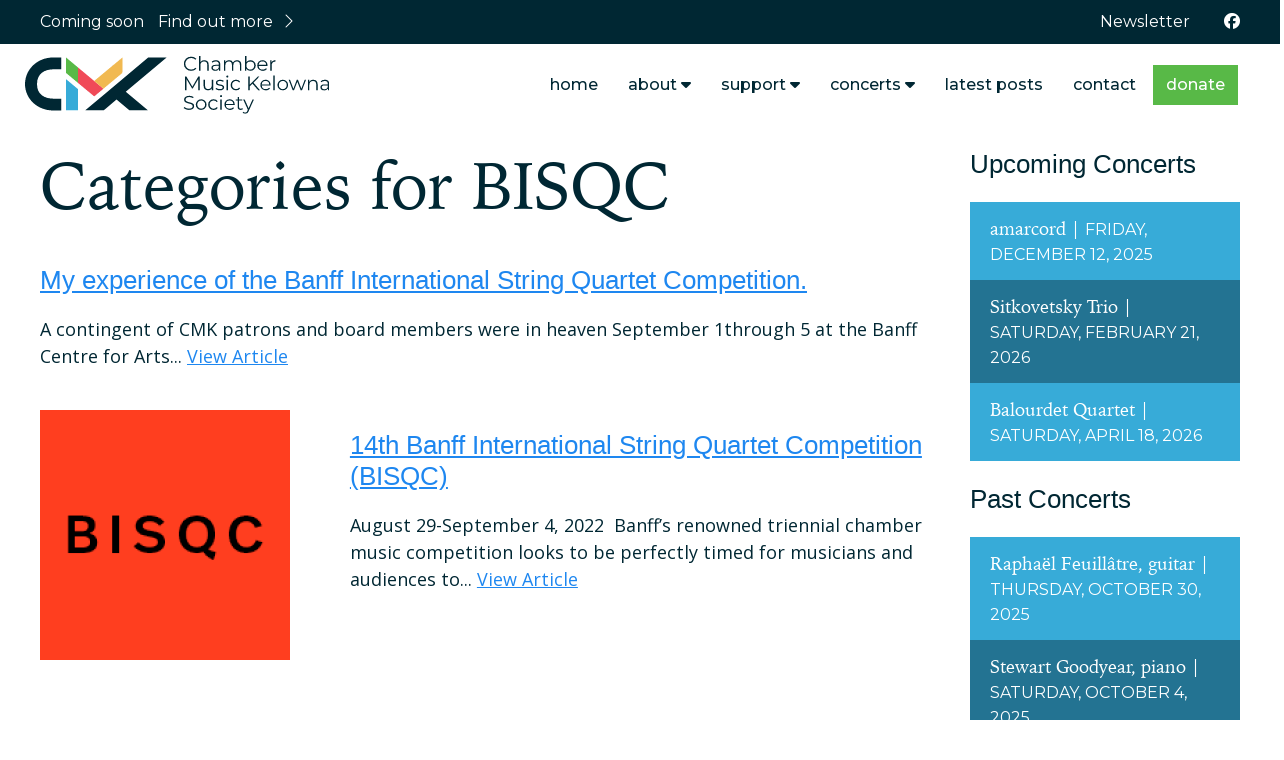

--- FILE ---
content_type: text/html; charset=UTF-8
request_url: https://chambermusickelowna.ca/category/music-festivals/bisqc/
body_size: 9823
content:
<!doctype html>
<html lang="en-US" class="no-js">
	<head>
		<meta charset="UTF-8">
		

		<link href="//www.google-analytics.com" rel="dns-prefetch">
        <link href="https://chambermusickelowna.ca/wp-content/themes/Chamber_Music_Template/images/favicon.ico" rel="shortcut icon">

		<meta http-equiv="X-UA-Compatible" content="IE=edge,chrome=1">
		<meta name="viewport" content="width=device-width, initial-scale=1.0">

		<meta name='robots' content='index, follow, max-image-preview:large, max-snippet:-1, max-video-preview:-1' />
	<style>img:is([sizes="auto" i], [sizes^="auto," i]) { contain-intrinsic-size: 3000px 1500px }</style>
	
	<!-- This site is optimized with the Yoast SEO plugin v26.4 - https://yoast.com/wordpress/plugins/seo/ -->
	<title>BISQC Archives - Chamber Music Kelowna Society</title>
	<link rel="canonical" href="https://chambermusickelowna.ca/category/music-festivals/bisqc/" />
	<meta property="og:locale" content="en_US" />
	<meta property="og:type" content="article" />
	<meta property="og:title" content="BISQC Archives - Chamber Music Kelowna Society" />
	<meta property="og:url" content="https://chambermusickelowna.ca/category/music-festivals/bisqc/" />
	<meta property="og:site_name" content="Chamber Music Kelowna Society" />
	<meta name="twitter:card" content="summary_large_image" />
	<script type="application/ld+json" class="yoast-schema-graph">{"@context":"https://schema.org","@graph":[{"@type":"CollectionPage","@id":"https://chambermusickelowna.ca/category/music-festivals/bisqc/","url":"https://chambermusickelowna.ca/category/music-festivals/bisqc/","name":"BISQC Archives - Chamber Music Kelowna Society","isPartOf":{"@id":"https://chambermusickelowna.ca/#website"},"breadcrumb":{"@id":"https://chambermusickelowna.ca/category/music-festivals/bisqc/#breadcrumb"},"inLanguage":"en-US"},{"@type":"BreadcrumbList","@id":"https://chambermusickelowna.ca/category/music-festivals/bisqc/#breadcrumb","itemListElement":[{"@type":"ListItem","position":1,"name":"Home","item":"https://chambermusickelowna.ca/"},{"@type":"ListItem","position":2,"name":"Music Festivals","item":"https://chambermusickelowna.ca/category/music-festivals/"},{"@type":"ListItem","position":3,"name":"BISQC"}]},{"@type":"WebSite","@id":"https://chambermusickelowna.ca/#website","url":"https://chambermusickelowna.ca/","name":"Chamber Music Kelowna Society","description":"Live chamber music by accomplished musicians","publisher":{"@id":"https://chambermusickelowna.ca/#organization"},"potentialAction":[{"@type":"SearchAction","target":{"@type":"EntryPoint","urlTemplate":"https://chambermusickelowna.ca/?s={search_term_string}"},"query-input":{"@type":"PropertyValueSpecification","valueRequired":true,"valueName":"search_term_string"}}],"inLanguage":"en-US"},{"@type":"Organization","@id":"https://chambermusickelowna.ca/#organization","name":"Chamber Music Kelowna Society","url":"https://chambermusickelowna.ca/","logo":{"@type":"ImageObject","inLanguage":"en-US","@id":"https://chambermusickelowna.ca/#/schema/logo/image/","url":"https://chambermusickelowna.ca/wp-content/uploads/2020/11/chamber-music-kelowna-logo.png","contentUrl":"https://chambermusickelowna.ca/wp-content/uploads/2020/11/chamber-music-kelowna-logo.png","width":171,"height":100,"caption":"Chamber Music Kelowna Society"},"image":{"@id":"https://chambermusickelowna.ca/#/schema/logo/image/"},"sameAs":["https://www.facebook.com/Chamber-Music-Kelowna-Society-111576490296535"]}]}</script>
	<!-- / Yoast SEO plugin. -->


<link rel='dns-prefetch' href='//cdnjs.cloudflare.com' />
<link rel='dns-prefetch' href='//kit.fontawesome.com' />
<script type="text/javascript">
/* <![CDATA[ */
window._wpemojiSettings = {"baseUrl":"https:\/\/s.w.org\/images\/core\/emoji\/16.0.1\/72x72\/","ext":".png","svgUrl":"https:\/\/s.w.org\/images\/core\/emoji\/16.0.1\/svg\/","svgExt":".svg","source":{"concatemoji":"https:\/\/chambermusickelowna.ca\/wp-includes\/js\/wp-emoji-release.min.js?ver=6.8.3"}};
/*! This file is auto-generated */
!function(s,n){var o,i,e;function c(e){try{var t={supportTests:e,timestamp:(new Date).valueOf()};sessionStorage.setItem(o,JSON.stringify(t))}catch(e){}}function p(e,t,n){e.clearRect(0,0,e.canvas.width,e.canvas.height),e.fillText(t,0,0);var t=new Uint32Array(e.getImageData(0,0,e.canvas.width,e.canvas.height).data),a=(e.clearRect(0,0,e.canvas.width,e.canvas.height),e.fillText(n,0,0),new Uint32Array(e.getImageData(0,0,e.canvas.width,e.canvas.height).data));return t.every(function(e,t){return e===a[t]})}function u(e,t){e.clearRect(0,0,e.canvas.width,e.canvas.height),e.fillText(t,0,0);for(var n=e.getImageData(16,16,1,1),a=0;a<n.data.length;a++)if(0!==n.data[a])return!1;return!0}function f(e,t,n,a){switch(t){case"flag":return n(e,"\ud83c\udff3\ufe0f\u200d\u26a7\ufe0f","\ud83c\udff3\ufe0f\u200b\u26a7\ufe0f")?!1:!n(e,"\ud83c\udde8\ud83c\uddf6","\ud83c\udde8\u200b\ud83c\uddf6")&&!n(e,"\ud83c\udff4\udb40\udc67\udb40\udc62\udb40\udc65\udb40\udc6e\udb40\udc67\udb40\udc7f","\ud83c\udff4\u200b\udb40\udc67\u200b\udb40\udc62\u200b\udb40\udc65\u200b\udb40\udc6e\u200b\udb40\udc67\u200b\udb40\udc7f");case"emoji":return!a(e,"\ud83e\udedf")}return!1}function g(e,t,n,a){var r="undefined"!=typeof WorkerGlobalScope&&self instanceof WorkerGlobalScope?new OffscreenCanvas(300,150):s.createElement("canvas"),o=r.getContext("2d",{willReadFrequently:!0}),i=(o.textBaseline="top",o.font="600 32px Arial",{});return e.forEach(function(e){i[e]=t(o,e,n,a)}),i}function t(e){var t=s.createElement("script");t.src=e,t.defer=!0,s.head.appendChild(t)}"undefined"!=typeof Promise&&(o="wpEmojiSettingsSupports",i=["flag","emoji"],n.supports={everything:!0,everythingExceptFlag:!0},e=new Promise(function(e){s.addEventListener("DOMContentLoaded",e,{once:!0})}),new Promise(function(t){var n=function(){try{var e=JSON.parse(sessionStorage.getItem(o));if("object"==typeof e&&"number"==typeof e.timestamp&&(new Date).valueOf()<e.timestamp+604800&&"object"==typeof e.supportTests)return e.supportTests}catch(e){}return null}();if(!n){if("undefined"!=typeof Worker&&"undefined"!=typeof OffscreenCanvas&&"undefined"!=typeof URL&&URL.createObjectURL&&"undefined"!=typeof Blob)try{var e="postMessage("+g.toString()+"("+[JSON.stringify(i),f.toString(),p.toString(),u.toString()].join(",")+"));",a=new Blob([e],{type:"text/javascript"}),r=new Worker(URL.createObjectURL(a),{name:"wpTestEmojiSupports"});return void(r.onmessage=function(e){c(n=e.data),r.terminate(),t(n)})}catch(e){}c(n=g(i,f,p,u))}t(n)}).then(function(e){for(var t in e)n.supports[t]=e[t],n.supports.everything=n.supports.everything&&n.supports[t],"flag"!==t&&(n.supports.everythingExceptFlag=n.supports.everythingExceptFlag&&n.supports[t]);n.supports.everythingExceptFlag=n.supports.everythingExceptFlag&&!n.supports.flag,n.DOMReady=!1,n.readyCallback=function(){n.DOMReady=!0}}).then(function(){return e}).then(function(){var e;n.supports.everything||(n.readyCallback(),(e=n.source||{}).concatemoji?t(e.concatemoji):e.wpemoji&&e.twemoji&&(t(e.twemoji),t(e.wpemoji)))}))}((window,document),window._wpemojiSettings);
/* ]]> */
</script>
<style id='wp-emoji-styles-inline-css' type='text/css'>

	img.wp-smiley, img.emoji {
		display: inline !important;
		border: none !important;
		box-shadow: none !important;
		height: 1em !important;
		width: 1em !important;
		margin: 0 0.07em !important;
		vertical-align: -0.1em !important;
		background: none !important;
		padding: 0 !important;
	}
</style>
<link rel='stylesheet' id='wp-block-library-css' href='https://chambermusickelowna.ca/wp-includes/css/dist/block-library/style.min.css?ver=6.8.3' media='all' />
<style id='classic-theme-styles-inline-css' type='text/css'>
/*! This file is auto-generated */
.wp-block-button__link{color:#fff;background-color:#32373c;border-radius:9999px;box-shadow:none;text-decoration:none;padding:calc(.667em + 2px) calc(1.333em + 2px);font-size:1.125em}.wp-block-file__button{background:#32373c;color:#fff;text-decoration:none}
</style>
<style id='global-styles-inline-css' type='text/css'>
:root{--wp--preset--aspect-ratio--square: 1;--wp--preset--aspect-ratio--4-3: 4/3;--wp--preset--aspect-ratio--3-4: 3/4;--wp--preset--aspect-ratio--3-2: 3/2;--wp--preset--aspect-ratio--2-3: 2/3;--wp--preset--aspect-ratio--16-9: 16/9;--wp--preset--aspect-ratio--9-16: 9/16;--wp--preset--color--black: #000000;--wp--preset--color--cyan-bluish-gray: #abb8c3;--wp--preset--color--white: #ffffff;--wp--preset--color--pale-pink: #f78da7;--wp--preset--color--vivid-red: #cf2e2e;--wp--preset--color--luminous-vivid-orange: #ff6900;--wp--preset--color--luminous-vivid-amber: #fcb900;--wp--preset--color--light-green-cyan: #7bdcb5;--wp--preset--color--vivid-green-cyan: #00d084;--wp--preset--color--pale-cyan-blue: #8ed1fc;--wp--preset--color--vivid-cyan-blue: #0693e3;--wp--preset--color--vivid-purple: #9b51e0;--wp--preset--gradient--vivid-cyan-blue-to-vivid-purple: linear-gradient(135deg,rgba(6,147,227,1) 0%,rgb(155,81,224) 100%);--wp--preset--gradient--light-green-cyan-to-vivid-green-cyan: linear-gradient(135deg,rgb(122,220,180) 0%,rgb(0,208,130) 100%);--wp--preset--gradient--luminous-vivid-amber-to-luminous-vivid-orange: linear-gradient(135deg,rgba(252,185,0,1) 0%,rgba(255,105,0,1) 100%);--wp--preset--gradient--luminous-vivid-orange-to-vivid-red: linear-gradient(135deg,rgba(255,105,0,1) 0%,rgb(207,46,46) 100%);--wp--preset--gradient--very-light-gray-to-cyan-bluish-gray: linear-gradient(135deg,rgb(238,238,238) 0%,rgb(169,184,195) 100%);--wp--preset--gradient--cool-to-warm-spectrum: linear-gradient(135deg,rgb(74,234,220) 0%,rgb(151,120,209) 20%,rgb(207,42,186) 40%,rgb(238,44,130) 60%,rgb(251,105,98) 80%,rgb(254,248,76) 100%);--wp--preset--gradient--blush-light-purple: linear-gradient(135deg,rgb(255,206,236) 0%,rgb(152,150,240) 100%);--wp--preset--gradient--blush-bordeaux: linear-gradient(135deg,rgb(254,205,165) 0%,rgb(254,45,45) 50%,rgb(107,0,62) 100%);--wp--preset--gradient--luminous-dusk: linear-gradient(135deg,rgb(255,203,112) 0%,rgb(199,81,192) 50%,rgb(65,88,208) 100%);--wp--preset--gradient--pale-ocean: linear-gradient(135deg,rgb(255,245,203) 0%,rgb(182,227,212) 50%,rgb(51,167,181) 100%);--wp--preset--gradient--electric-grass: linear-gradient(135deg,rgb(202,248,128) 0%,rgb(113,206,126) 100%);--wp--preset--gradient--midnight: linear-gradient(135deg,rgb(2,3,129) 0%,rgb(40,116,252) 100%);--wp--preset--font-size--small: 13px;--wp--preset--font-size--medium: 20px;--wp--preset--font-size--large: 36px;--wp--preset--font-size--x-large: 42px;--wp--preset--spacing--20: 0.44rem;--wp--preset--spacing--30: 0.67rem;--wp--preset--spacing--40: 1rem;--wp--preset--spacing--50: 1.5rem;--wp--preset--spacing--60: 2.25rem;--wp--preset--spacing--70: 3.38rem;--wp--preset--spacing--80: 5.06rem;--wp--preset--shadow--natural: 6px 6px 9px rgba(0, 0, 0, 0.2);--wp--preset--shadow--deep: 12px 12px 50px rgba(0, 0, 0, 0.4);--wp--preset--shadow--sharp: 6px 6px 0px rgba(0, 0, 0, 0.2);--wp--preset--shadow--outlined: 6px 6px 0px -3px rgba(255, 255, 255, 1), 6px 6px rgba(0, 0, 0, 1);--wp--preset--shadow--crisp: 6px 6px 0px rgba(0, 0, 0, 1);}:where(.is-layout-flex){gap: 0.5em;}:where(.is-layout-grid){gap: 0.5em;}body .is-layout-flex{display: flex;}.is-layout-flex{flex-wrap: wrap;align-items: center;}.is-layout-flex > :is(*, div){margin: 0;}body .is-layout-grid{display: grid;}.is-layout-grid > :is(*, div){margin: 0;}:where(.wp-block-columns.is-layout-flex){gap: 2em;}:where(.wp-block-columns.is-layout-grid){gap: 2em;}:where(.wp-block-post-template.is-layout-flex){gap: 1.25em;}:where(.wp-block-post-template.is-layout-grid){gap: 1.25em;}.has-black-color{color: var(--wp--preset--color--black) !important;}.has-cyan-bluish-gray-color{color: var(--wp--preset--color--cyan-bluish-gray) !important;}.has-white-color{color: var(--wp--preset--color--white) !important;}.has-pale-pink-color{color: var(--wp--preset--color--pale-pink) !important;}.has-vivid-red-color{color: var(--wp--preset--color--vivid-red) !important;}.has-luminous-vivid-orange-color{color: var(--wp--preset--color--luminous-vivid-orange) !important;}.has-luminous-vivid-amber-color{color: var(--wp--preset--color--luminous-vivid-amber) !important;}.has-light-green-cyan-color{color: var(--wp--preset--color--light-green-cyan) !important;}.has-vivid-green-cyan-color{color: var(--wp--preset--color--vivid-green-cyan) !important;}.has-pale-cyan-blue-color{color: var(--wp--preset--color--pale-cyan-blue) !important;}.has-vivid-cyan-blue-color{color: var(--wp--preset--color--vivid-cyan-blue) !important;}.has-vivid-purple-color{color: var(--wp--preset--color--vivid-purple) !important;}.has-black-background-color{background-color: var(--wp--preset--color--black) !important;}.has-cyan-bluish-gray-background-color{background-color: var(--wp--preset--color--cyan-bluish-gray) !important;}.has-white-background-color{background-color: var(--wp--preset--color--white) !important;}.has-pale-pink-background-color{background-color: var(--wp--preset--color--pale-pink) !important;}.has-vivid-red-background-color{background-color: var(--wp--preset--color--vivid-red) !important;}.has-luminous-vivid-orange-background-color{background-color: var(--wp--preset--color--luminous-vivid-orange) !important;}.has-luminous-vivid-amber-background-color{background-color: var(--wp--preset--color--luminous-vivid-amber) !important;}.has-light-green-cyan-background-color{background-color: var(--wp--preset--color--light-green-cyan) !important;}.has-vivid-green-cyan-background-color{background-color: var(--wp--preset--color--vivid-green-cyan) !important;}.has-pale-cyan-blue-background-color{background-color: var(--wp--preset--color--pale-cyan-blue) !important;}.has-vivid-cyan-blue-background-color{background-color: var(--wp--preset--color--vivid-cyan-blue) !important;}.has-vivid-purple-background-color{background-color: var(--wp--preset--color--vivid-purple) !important;}.has-black-border-color{border-color: var(--wp--preset--color--black) !important;}.has-cyan-bluish-gray-border-color{border-color: var(--wp--preset--color--cyan-bluish-gray) !important;}.has-white-border-color{border-color: var(--wp--preset--color--white) !important;}.has-pale-pink-border-color{border-color: var(--wp--preset--color--pale-pink) !important;}.has-vivid-red-border-color{border-color: var(--wp--preset--color--vivid-red) !important;}.has-luminous-vivid-orange-border-color{border-color: var(--wp--preset--color--luminous-vivid-orange) !important;}.has-luminous-vivid-amber-border-color{border-color: var(--wp--preset--color--luminous-vivid-amber) !important;}.has-light-green-cyan-border-color{border-color: var(--wp--preset--color--light-green-cyan) !important;}.has-vivid-green-cyan-border-color{border-color: var(--wp--preset--color--vivid-green-cyan) !important;}.has-pale-cyan-blue-border-color{border-color: var(--wp--preset--color--pale-cyan-blue) !important;}.has-vivid-cyan-blue-border-color{border-color: var(--wp--preset--color--vivid-cyan-blue) !important;}.has-vivid-purple-border-color{border-color: var(--wp--preset--color--vivid-purple) !important;}.has-vivid-cyan-blue-to-vivid-purple-gradient-background{background: var(--wp--preset--gradient--vivid-cyan-blue-to-vivid-purple) !important;}.has-light-green-cyan-to-vivid-green-cyan-gradient-background{background: var(--wp--preset--gradient--light-green-cyan-to-vivid-green-cyan) !important;}.has-luminous-vivid-amber-to-luminous-vivid-orange-gradient-background{background: var(--wp--preset--gradient--luminous-vivid-amber-to-luminous-vivid-orange) !important;}.has-luminous-vivid-orange-to-vivid-red-gradient-background{background: var(--wp--preset--gradient--luminous-vivid-orange-to-vivid-red) !important;}.has-very-light-gray-to-cyan-bluish-gray-gradient-background{background: var(--wp--preset--gradient--very-light-gray-to-cyan-bluish-gray) !important;}.has-cool-to-warm-spectrum-gradient-background{background: var(--wp--preset--gradient--cool-to-warm-spectrum) !important;}.has-blush-light-purple-gradient-background{background: var(--wp--preset--gradient--blush-light-purple) !important;}.has-blush-bordeaux-gradient-background{background: var(--wp--preset--gradient--blush-bordeaux) !important;}.has-luminous-dusk-gradient-background{background: var(--wp--preset--gradient--luminous-dusk) !important;}.has-pale-ocean-gradient-background{background: var(--wp--preset--gradient--pale-ocean) !important;}.has-electric-grass-gradient-background{background: var(--wp--preset--gradient--electric-grass) !important;}.has-midnight-gradient-background{background: var(--wp--preset--gradient--midnight) !important;}.has-small-font-size{font-size: var(--wp--preset--font-size--small) !important;}.has-medium-font-size{font-size: var(--wp--preset--font-size--medium) !important;}.has-large-font-size{font-size: var(--wp--preset--font-size--large) !important;}.has-x-large-font-size{font-size: var(--wp--preset--font-size--x-large) !important;}
:where(.wp-block-post-template.is-layout-flex){gap: 1.25em;}:where(.wp-block-post-template.is-layout-grid){gap: 1.25em;}
:where(.wp-block-columns.is-layout-flex){gap: 2em;}:where(.wp-block-columns.is-layout-grid){gap: 2em;}
:root :where(.wp-block-pullquote){font-size: 1.5em;line-height: 1.6;}
</style>
<link rel='stylesheet' id='normalize-css' href='https://chambermusickelowna.ca/wp-content/themes/Chamber_Music_Template/normalize.css?ver=1.0' media='all' />
<link rel='stylesheet' id='uikitcss-css' href='https://cdnjs.cloudflare.com/ajax/libs/uikit/3.1.5/css/uikit.min.css?ver=1.0' media='all' />
<link rel='stylesheet' id='html5blank-css' href='https://chambermusickelowna.ca/wp-content/themes/Chamber_Music_Template/style.css?ver=2.2' media='all' />
<script type="text/javascript" src="https://chambermusickelowna.ca/wp-content/themes/Chamber_Music_Template/js/lib/conditionizr-4.3.0.min.js?ver=4.3.0" id="conditionizr-js"></script>
<script type="text/javascript" src="https://chambermusickelowna.ca/wp-content/themes/Chamber_Music_Template/js/lib/modernizr-2.7.1.min.js?ver=2.7.1" id="modernizr-js"></script>
<script type="text/javascript" src="https://chambermusickelowna.ca/wp-includes/js/jquery/jquery.min.js?ver=3.7.1" id="jquery-core-js"></script>
<script type="text/javascript" src="https://chambermusickelowna.ca/wp-includes/js/jquery/jquery-migrate.min.js?ver=3.4.1" id="jquery-migrate-js"></script>
<script type="text/javascript" src="https://chambermusickelowna.ca/wp-content/themes/Chamber_Music_Template/js/scripts.js?ver=1.0.0" id="html5blankscripts-js"></script>
<script type="text/javascript" src="https://cdnjs.cloudflare.com/ajax/libs/uikit/3.1.5/js/uikit.min.js?ver=1.0.0" id="uikitjs-js"></script>
<script type="text/javascript" src="https://kit.fontawesome.com/c4d7b7d6e1.js?ver=1.0.0" id="fontawesome-js"></script>
<link rel="https://api.w.org/" href="https://chambermusickelowna.ca/wp-json/" /><link rel="alternate" title="JSON" type="application/json" href="https://chambermusickelowna.ca/wp-json/wp/v2/categories/30" /><meta name="generator" content="webp-uploads 2.6.0">
<meta name="generator" content="speculation-rules 1.6.0">
<link rel="icon" href="https://chambermusickelowna.ca/wp-content/uploads/2020/11/cropped-chamberfavicon-32x32.png" sizes="32x32" />
<link rel="icon" href="https://chambermusickelowna.ca/wp-content/uploads/2020/11/cropped-chamberfavicon-192x192.png" sizes="192x192" />
<link rel="apple-touch-icon" href="https://chambermusickelowna.ca/wp-content/uploads/2020/11/cropped-chamberfavicon-180x180.png" />
<meta name="msapplication-TileImage" content="https://chambermusickelowna.ca/wp-content/uploads/2020/11/cropped-chamberfavicon-270x270.png" />

		<link href='//fonts.googleapis.com/css?family=Open+Sans:300italic,400italic,600italic,700italic,800italic,400,300,600,700,800' rel='stylesheet' type='text/css'>
		<link href="https://fonts.googleapis.com/css2?family=Montserrat:ital,wght@0,100;0,200;0,300;0,400;0,500;0,600;0,700;0,800;0,900;1,100;1,500;1,600;1,800&display=swap" rel="stylesheet">



		<script>
        conditionizr.config({
            assets: 'https://chambermusickelowna.ca/wp-content/themes/Chamber_Music_Template',
            tests: {}
        });
        </script>

	</head>
<body class="archive category category-bisqc category-30 wp-theme-Chamber_Music_Template">
<!-- Global site tag (gtag.js) - Google Analytics -->
<script async src="https://www.googletagmanager.com/gtag/js?id=UA-73070322-1"></script>
<script>
  window.dataLayer = window.dataLayer || [];
  function gtag(){dataLayer.push(arguments);}
  gtag('js', new Date());

  gtag('config', 'UA-73070322-1');
</script>

		<div class="wrapper">

<div id="mobile_nav" uk-offcanvas="flip: true">
	<div class="uk-offcanvas-bar">
		<p class="uk-text-center">
			<a class="top-btn" href="https://chambermusickelowna.ca/newsletter/">Newsletter Signup</a> <a href="https://www.facebook.com/Chamber-Music-Kelowna-Society-111576490296535" target="_BLANK"><i class="uk-margin-left white fab fa-facebook"></i></a>
		</p>
		
		<ul><li id="menu-item-2137" class="menu-item menu-item-type-post_type menu-item-object-page menu-item-home menu-item-2137"><a href="https://chambermusickelowna.ca/">Home</a></li>
<li id="menu-item-2148" class="menu-item menu-item-type-custom menu-item-object-custom menu-item-has-children menu-item-2148"><a href="#">about <i class="fa-solid fa-caret-down"></i></a>
<ul class="sub-menu">
	<li id="menu-item-2151" class="menu-item menu-item-type-post_type menu-item-object-page menu-item-2151"><a href="https://chambermusickelowna.ca/about/">About Us</a></li>
	<li id="menu-item-2153" class="menu-item menu-item-type-post_type menu-item-object-page menu-item-2153"><a href="https://chambermusickelowna.ca/about/what-is-chamber-music/">What is chamber music?</a></li>
	<li id="menu-item-2154" class="menu-item menu-item-type-post_type menu-item-object-page menu-item-2154"><a href="https://chambermusickelowna.ca/about/board-members/">Board Members</a></li>
	<li id="menu-item-2155" class="menu-item menu-item-type-post_type menu-item-object-page menu-item-2155"><a href="https://chambermusickelowna.ca/box-office/">Box Office</a></li>
	<li id="menu-item-2156" class="menu-item menu-item-type-post_type menu-item-object-page menu-item-2156"><a href="https://chambermusickelowna.ca/about/board-members/artistic-director/">Artistic Director</a></li>
	<li id="menu-item-2157" class="menu-item menu-item-type-post_type menu-item-object-page menu-item-2157"><a href="https://chambermusickelowna.ca/arnold-draper-fund-for-young-artists/">CMK Arnold Draper Fund for Young Artists – A Musical Legacy</a></li>
	<li id="menu-item-2159" class="menu-item menu-item-type-post_type menu-item-object-page menu-item-2159"><a href="https://chambermusickelowna.ca/the-arnold-draper-fund-awards/">The Arnold Draper Young Artist Award</a></li>
	<li id="menu-item-2188" class="menu-item menu-item-type-post_type menu-item-object-post menu-item-2188"><a href="https://chambermusickelowna.ca/2025/2025-arnold-draper-award-recipients-announced/">2025 Arnold Draper Award Recipients Announced!</a></li>
	<li id="menu-item-2161" class="menu-item menu-item-type-post_type menu-item-object-page menu-item-2161"><a href="https://chambermusickelowna.ca/george-hyde-memorial-scholarship-endowment-fund/">George Hyde Memorial Scholarship Endowment Fund</a></li>
	<li id="menu-item-2162" class="menu-item menu-item-type-post_type menu-item-object-page menu-item-2162"><a href="https://chambermusickelowna.ca/about/history-of-chamber-music-kelowna/">History of Chamber Music Kelowna</a></li>
</ul>
</li>
<li id="menu-item-2149" class="menu-item menu-item-type-custom menu-item-object-custom menu-item-has-children menu-item-2149"><a href="#">support <i class="fa-solid fa-caret-down"></i></a>
<ul class="sub-menu">
	<li id="menu-item-2163" class="menu-item menu-item-type-post_type menu-item-object-page menu-item-2163"><a href="https://chambermusickelowna.ca/support/">Support</a></li>
	<li id="menu-item-2167" class="menu-item menu-item-type-post_type menu-item-object-page menu-item-2167"><a href="https://chambermusickelowna.ca/volunteers/">Volunteer</a></li>
	<li id="menu-item-2166" class="menu-item menu-item-type-post_type menu-item-object-page menu-item-2166"><a href="https://chambermusickelowna.ca/support/__trashed/">Our Donors</a></li>
	<li id="menu-item-2165" class="menu-item menu-item-type-post_type menu-item-object-page menu-item-2165"><a href="https://chambermusickelowna.ca/support/legacy-giving/">Legacy Giving</a></li>
	<li id="menu-item-2164" class="menu-item menu-item-type-post_type menu-item-object-page menu-item-2164"><a href="https://chambermusickelowna.ca/support/keys-to-our-success/">Keys to Our Success</a></li>
	<li id="menu-item-2168" class="menu-item menu-item-type-post_type_archive menu-item-object-testimonials menu-item-2168"><a href="https://chambermusickelowna.ca/testimonials/">Testimonials</a></li>
</ul>
</li>
<li id="menu-item-2150" class="menu-item menu-item-type-custom menu-item-object-custom menu-item-has-children menu-item-2150"><a href="#">concerts <i class="fa-solid fa-caret-down"></i></a>
<ul class="sub-menu">
	<li id="menu-item-2169" class="menu-item menu-item-type-post_type_archive menu-item-object-concert menu-item-2169"><a href="https://chambermusickelowna.ca/concert/">Concert Series</a></li>
	<li id="menu-item-2170" class="menu-item menu-item-type-post_type_archive menu-item-object-concert-reviews menu-item-2170"><a href="https://chambermusickelowna.ca/concert-reviews/">Concert Reviews</a></li>
</ul>
</li>
<li id="menu-item-2138" class="menu-item menu-item-type-post_type menu-item-object-page current_page_parent menu-item-2138"><a href="https://chambermusickelowna.ca/latest-posts/">latest posts</a></li>
<li id="menu-item-2146" class="menu-item menu-item-type-post_type menu-item-object-page menu-item-2146"><a href="https://chambermusickelowna.ca/contact-us/">contact</a></li>
<li id="menu-item-2147" class="menu-item menu-item-type-post_type menu-item-object-page menu-item-2147"><a href="https://chambermusickelowna.ca/donate/">donate</a></li>
</ul>	</div>
</div>

			<header class="header clear" role="banner">
				<div class="blue-bg white monty top-bar">
					<div class="uk-container">
						<div class="uk-flex uk-flex-middle" uk-grid>

							<div class="uk-width-expand@m">
								<div>
								
																	Coming soon <a class="top-btn" href="https://chambermusickelowna.ca/2022-community-series/">Find out more<i class="uk-margin-small-left fal fa-chevron-right"></i></a>
												
				
								
								</div>
							</div>
							<div class="uk-width-auto@m uk-visible@m">
								<div>
									<a class="top-btn" href="https://chambermusickelowna.ca/newsletter/">Newsletter</a> <a href="https://www.facebook.com/Chamber-Music-Kelowna-Society-111576490296535" target="_BLANK"><i class="uk-margin-left white fab fa-facebook"></i></a>
								</div>
							</div>

						</div>
					</div>
				</div>



					<div class="uk-container">
						<div class="uk-flex uk-flex-middle uk-grid-small" uk-grid>
							<div class="uk-width-expand uk-width-1-4@m uk-padding-remove-left">
								<a class="logo" href="https://chambermusickelowna.ca">
									<img src="https://chambermusickelowna.ca/wp-content/themes/Chamber_Music_Template/images/chamber-music-kelowna-logo.svg" alt="Logo">
								</a>

								
							</div>
							<div class="uk-width-auto uk-width-3-4@m">

								<nav class="nav uk-visible@l" role="navigation">
									<ul><li class="menu-item menu-item-type-post_type menu-item-object-page menu-item-home menu-item-2137"><a href="https://chambermusickelowna.ca/">Home</a></li>
<li class="menu-item menu-item-type-custom menu-item-object-custom menu-item-has-children menu-item-2148"><a href="#">about <i class="fa-solid fa-caret-down"></i></a>
<ul class="sub-menu">
	<li class="menu-item menu-item-type-post_type menu-item-object-page menu-item-2151"><a href="https://chambermusickelowna.ca/about/">About Us</a></li>
	<li class="menu-item menu-item-type-post_type menu-item-object-page menu-item-2153"><a href="https://chambermusickelowna.ca/about/what-is-chamber-music/">What is chamber music?</a></li>
	<li class="menu-item menu-item-type-post_type menu-item-object-page menu-item-2154"><a href="https://chambermusickelowna.ca/about/board-members/">Board Members</a></li>
	<li class="menu-item menu-item-type-post_type menu-item-object-page menu-item-2155"><a href="https://chambermusickelowna.ca/box-office/">Box Office</a></li>
	<li class="menu-item menu-item-type-post_type menu-item-object-page menu-item-2156"><a href="https://chambermusickelowna.ca/about/board-members/artistic-director/">Artistic Director</a></li>
	<li class="menu-item menu-item-type-post_type menu-item-object-page menu-item-2157"><a href="https://chambermusickelowna.ca/arnold-draper-fund-for-young-artists/">CMK Arnold Draper Fund for Young Artists – A Musical Legacy</a></li>
	<li class="menu-item menu-item-type-post_type menu-item-object-page menu-item-2159"><a href="https://chambermusickelowna.ca/the-arnold-draper-fund-awards/">The Arnold Draper Young Artist Award</a></li>
	<li class="menu-item menu-item-type-post_type menu-item-object-post menu-item-2188"><a href="https://chambermusickelowna.ca/2025/2025-arnold-draper-award-recipients-announced/">2025 Arnold Draper Award Recipients Announced!</a></li>
	<li class="menu-item menu-item-type-post_type menu-item-object-page menu-item-2161"><a href="https://chambermusickelowna.ca/george-hyde-memorial-scholarship-endowment-fund/">George Hyde Memorial Scholarship Endowment Fund</a></li>
	<li class="menu-item menu-item-type-post_type menu-item-object-page menu-item-2162"><a href="https://chambermusickelowna.ca/about/history-of-chamber-music-kelowna/">History of Chamber Music Kelowna</a></li>
</ul>
</li>
<li class="menu-item menu-item-type-custom menu-item-object-custom menu-item-has-children menu-item-2149"><a href="#">support <i class="fa-solid fa-caret-down"></i></a>
<ul class="sub-menu">
	<li class="menu-item menu-item-type-post_type menu-item-object-page menu-item-2163"><a href="https://chambermusickelowna.ca/support/">Support</a></li>
	<li class="menu-item menu-item-type-post_type menu-item-object-page menu-item-2167"><a href="https://chambermusickelowna.ca/volunteers/">Volunteer</a></li>
	<li class="menu-item menu-item-type-post_type menu-item-object-page menu-item-2166"><a href="https://chambermusickelowna.ca/support/__trashed/">Our Donors</a></li>
	<li class="menu-item menu-item-type-post_type menu-item-object-page menu-item-2165"><a href="https://chambermusickelowna.ca/support/legacy-giving/">Legacy Giving</a></li>
	<li class="menu-item menu-item-type-post_type menu-item-object-page menu-item-2164"><a href="https://chambermusickelowna.ca/support/keys-to-our-success/">Keys to Our Success</a></li>
	<li class="menu-item menu-item-type-post_type_archive menu-item-object-testimonials menu-item-2168"><a href="https://chambermusickelowna.ca/testimonials/">Testimonials</a></li>
</ul>
</li>
<li class="menu-item menu-item-type-custom menu-item-object-custom menu-item-has-children menu-item-2150"><a href="#">concerts <i class="fa-solid fa-caret-down"></i></a>
<ul class="sub-menu">
	<li class="menu-item menu-item-type-post_type_archive menu-item-object-concert menu-item-2169"><a href="https://chambermusickelowna.ca/concert/">Concert Series</a></li>
	<li class="menu-item menu-item-type-post_type_archive menu-item-object-concert-reviews menu-item-2170"><a href="https://chambermusickelowna.ca/concert-reviews/">Concert Reviews</a></li>
</ul>
</li>
<li class="menu-item menu-item-type-post_type menu-item-object-page current_page_parent menu-item-2138"><a href="https://chambermusickelowna.ca/latest-posts/">latest posts</a></li>
<li class="menu-item menu-item-type-post_type menu-item-object-page menu-item-2146"><a href="https://chambermusickelowna.ca/contact-us/">contact</a></li>
<li class="menu-item menu-item-type-post_type menu-item-object-page menu-item-2147"><a href="https://chambermusickelowna.ca/donate/">donate</a></li>
</ul>								</nav>

								<a class="uk-float-right uk-hidden@l menu_pointer" href="#mobile_nav" uk-toggle>
									<i class="far fa-bars fa-2x"></i>
								</a>
							</div>
						</div>
					</div>

			</header>
<div class="uk-container">
	<main role="main">
		<div uk-grid>
			<section class="uk-width-1-1 uk-width-3-4@m">

				<h1>Categories for BISQC</h1>
				
	<article id="post-1625" class="post-1625 post type-post status-publish format-standard hentry category-25 category-bisqc category-music-festivals category-uncategorized tag-banff-international-string-quarter-competition" uk-grid>
	

						
		<div class="uk-width-1-1 uk-width-expand@m">
		
		<h1 class="uk-h1">
			<a href="https://chambermusickelowna.ca/uncategorized/my-experience-of-the-banff-international-string-quartet-competition/" title="My experience of the Banff International String Quartet Competition.">My experience of the Banff International String Quartet Competition.</a>
		</h1>


		<p>A contingent of CMK patrons and board members were in heaven September 1through 5 at the Banff Centre for Arts... <a class="view-article" href="https://chambermusickelowna.ca/uncategorized/my-experience-of-the-banff-international-string-quartet-competition/">View Article</a></p>		</div>
	</article>


	<article id="post-1271" class="post-1271 post type-post status-publish format-standard has-post-thumbnail hentry category-25 category-bisqc category-music-festivals category-special-events" uk-grid>
	

					<div class="uk-width-1-1 uk-width-1-3@m">

				<a href="https://chambermusickelowna.ca/2022/14th-banff-international-string-quartet-competition-bisqc-august-29-september-4-2022/" title="14th Banff International String Quartet Competition (BISQC)">
					<img uk-img="data-src:https://chambermusickelowna.ca/wp-content/uploads/2022/02/BISQC.png" data-width data-height>
				</a>
			</div>
			
				
		<div class="uk-width-1-1 uk-width-expand@m">
		
		<h1 class="uk-h1">
			<a href="https://chambermusickelowna.ca/2022/14th-banff-international-string-quartet-competition-bisqc-august-29-september-4-2022/" title="14th Banff International String Quartet Competition (BISQC)">14th Banff International String Quartet Competition (BISQC)</a>
		</h1>


		<p>August 29-September 4, 2022&nbsp; Banff’s renowned triennial chamber music competition looks to be perfectly timed for musicians and audiences to... <a class="view-article" href="https://chambermusickelowna.ca/2022/14th-banff-international-string-quartet-competition-bisqc-august-29-september-4-2022/">View Article</a></p>		</div>
	</article>


				<div class="pagination">
	</div>

			</section>
			<aside class="uk-width-1-1 uk-width-1-4@m uk-visible@m" role="complementary">



  			<h3>Upcoming Concerts</h3>
			<ul class="upcoming-concerts uk-light" >
				

				<li>
				<a class="uk-accordion-title series-title" href="https://chambermusickelowna.ca/concert/amarcord/">
					<span class="uk-accordion-title-content">
						amarcord |
<span class="monty concert-date caps">Friday, December 12, 2025</span>
					</span>
				</a>
			</li>

		

				<li>
				<a class="uk-accordion-title series-title" href="https://chambermusickelowna.ca/concert/sitkovetsky-trio/">
					<span class="uk-accordion-title-content">
						Sitkovetsky Trio |
<span class="monty concert-date caps">Saturday, February 21, 2026</span>
					</span>
				</a>
			</li>

		

				<li>
				<a class="uk-accordion-title series-title" href="https://chambermusickelowna.ca/concert/balourdet-quartet/">
					<span class="uk-accordion-title-content">
						Balourdet Quartet |
<span class="monty concert-date caps">Saturday, April 18, 2026</span>
					</span>
				</a>
			</li>

		 </ul>
	



				<h3>Past Concerts</h3>
			<ul class="upcoming-concerts uk-light" >
				

				<li>
				<a class="uk-accordion-title series-title" href="https://chambermusickelowna.ca/concert/raphael-feuillatre-guitar/">
					<span class="uk-accordion-title-content">
						Raphaël Feuillâtre, guitar |
<span class="monty concert-date caps">Thursday, October 30, 2025</span>
					</span>
				</a>
			</li>

		

				<li>
				<a class="uk-accordion-title series-title" href="https://chambermusickelowna.ca/concert/stewart-goodyear-piano/">
					<span class="uk-accordion-title-content">
						Stewart Goodyear, piano |
<span class="monty concert-date caps">Saturday, October 4, 2025</span>
					</span>
				</a>
			</li>

		

				<li>
				<a class="uk-accordion-title series-title" href="https://chambermusickelowna.ca/concert/ehnes-string-quartet/">
					<span class="uk-accordion-title-content">
						Ehnes String Quartet |
<span class="monty concert-date caps">Thursday, April 24, 2025</span>
					</span>
				</a>
			</li>

		

				<li>
				<a class="uk-accordion-title series-title" href="https://chambermusickelowna.ca/concert/jaeden-izik-dzurko-piano/">
					<span class="uk-accordion-title-content">
						Jaeden Izik-Dzurko, piano |
<span class="monty concert-date caps">Friday, March 21, 2025</span>
					</span>
				</a>
			</li>

		

				<li>
				<a class="uk-accordion-title series-title" href="https://chambermusickelowna.ca/concert/schumann-quartett/">
					<span class="uk-accordion-title-content">
						Schumann Quartett |
<span class="monty concert-date caps">Sunday, February 9, 2025</span>
					</span>
				</a>
			</li>

		

				<li>
				<a class="uk-accordion-title series-title" href="https://chambermusickelowna.ca/concert/kerson-leong-jessica-xylina-osborne/">
					<span class="uk-accordion-title-content">
						Kerson Leong &#038; Jessica Xy... |
<span class="monty concert-date caps">Saturday, December 14, 2024</span>
					</span>
				</a>
			</li>

		

				<li>
				<a class="uk-accordion-title series-title" href="https://chambermusickelowna.ca/concert/windsync-wind-quintet/">
					<span class="uk-accordion-title-content">
						WindSync Wind Quintet |
<span class="monty concert-date caps">Friday, November 22, 2024</span>
					</span>
				</a>
			</li>

		

				<li>
				<a class="uk-accordion-title series-title" href="https://chambermusickelowna.ca/concert/gryphon-trio-3/">
					<span class="uk-accordion-title-content">
						Gryphon Trio |
<span class="monty concert-date caps">Saturday, October 26, 2024</span>
					</span>
				</a>
			</li>

		 </ul>
	

  <a  class="uk-margin-top outline-btn uk-text-center uk-width-1-1" href="https://chambermusickelowna.ca/concert/" >ALL CONCERTS</a>



	<div class="sidebar-widget">
			</div>

	<div class="sidebar-widget">
			</div>

</aside>
		</div>
	</main>
</div>

		<footer class="footer" role="contentinfo">

		<div class="brown-bg ">
			<div class="uk-container">
				<div class="uk-text-center uk-margin-large-top">
					<img src="https://chambermusickelowna.ca/wp-content/themes/Chamber_Music_Template/images/chamber-music-kelowna-logo-white.png">
					<p class="white">Chamber Music Kelowna Society Charitable No. 89130 5583 RR 0001</p>
				</div>
			</div>
			<div class="uk-container">
			<div class="uk-child-width-1-4@m lists uk-margin-large-bottom uk-margin-large-top" uk-grid>
				<div>
					<div>
					
					<h5 class="white bold">About</h5>
					<ul>
					

						<li>
							<i class="fad fa-music-alt white"></i> <a class="white" href="https://chambermusickelowna.ca/about/what-is-chamber-music/">What is chamber music?</a>
						</li>
						<li>
							<i class="fad fa-music-alt white"></i> <a class="white" href="https://chambermusickelowna.ca/arnold-draper-award/">Arnold Draper Award</a>
						</li>
						<li>
							<i class="fad fa-music-alt white"></i> <a class="white" href="https://chambermusickelowna.ca/george-hyde-memorial-scholarship-endowment-fund/">George Hyde Fund</a>
						</li>
						
						<li>
							<i class="fad fa-music-alt white"></i> <a class="white" href="https://chambermusickelowna.ca/about/board-members/">Board Members</a>
						</li>
						<li>
							<i class="fad fa-music-alt white"></i> <a class="white" href="https://chambermusickelowna.ca/testimonials/">Testimonials</a>
						</li>
						<li>
							<i class="fad fa-music-alt white"></i> <a class="white" href="https://chambermusickelowna.ca/about/history-of-chamber-music-kelowna/">History</a>
						</li>
						<li>
							<i class="fad fa-music-alt white"></i> <a class="white" href="https://chambermusickelowna.ca/privacy-policy/">Privacy Policy</a>
						</li>
					</ul>
					</div>
				</div>
				<div>
					<h5 class="white bold">Support</h5>
					<ul>
						<li>
							<i class="fad fa-music-alt white"></i> <a class="white" href="https://chambermusickelowna.ca/donate/">Donate</a>
						</li>
						<li>
							<i class="fad fa-music-alt white"></i> <a class="white" href="https://chambermusickelowna.ca/support/keys-to-our-success/">Keys to Success</a>
						</li>
						<li>
							<i class="fad fa-music-alt white"></i> <a class="white" href="https://chambermusickelowna.ca/volunteers/">Volunteers</a>
						</li>
						</ul>
						<ul>
						<h5 class="white bold">Box Office</h5>
						<li>
							<i class="fad fa-music-alt white"></i> <a class="white" href="https://chambermusickelowna.ca/box-office/">Tickets</a>
						</li>
						<li>
							<i class="fad fa-music-alt white"></i> <a class="white" href="https://chambermusickelowna.ca/venues/">Venues</a>
						</li>
					</ul>

				</div>
				<div>
					<h5 class="white bold">Concert Series</h5>
					
				
				
					<ul>
						<li>
							<i class="fad fa-music-alt white"></i> <a class="white" href="https://chambermusickelowna.ca/concert/">Current Concert Series</a>
						</li>
						<li>
							<i class="fad fa-music-alt white"></i> <a class="white" href="https://chambermusickelowna.ca/concert/">Past Concert Series</a>
						</li>
						<li>
							<i class="fad fa-music-alt white"></i> <a class="white" href="https://chambermusickelowna.ca/concert/">Past Concert Series</a>
						</li>
						

					</ul>

				</div>
				<div class="socials">
					<a href="https://www.facebook.com/Chamber-Music-Kelowna-Society-111576490296535" target="_BLANK"><i class="fab fa-facebook fa-2x icons white"></i></a>
					<h5 class="white bold">Subscribe to our newsletter</h5>
					<p class="white">Receive new event notifications and more by email</p>
					<!-- Begin Mailchimp Signup Form -->
<link href="//cdn-images.mailchimp.com/embedcode/horizontal-slim-10_7.css" rel="stylesheet" type="text/css">

<div id="mc_embed_signup">
<form action="https://chambermusickelowna.us4.list-manage.com/subscribe/post?u=dabe44626496979bc9af8d784&amp;id=72e4f5fa3b" method="post" id="mc-embedded-subscribe-form" name="mc-embedded-subscribe-form" class="validate" target="_blank" novalidate>
    <div id="mc_embed_signup_scroll">
		<div class="uk-grid-small" uk-grid>
			<div class="uk-width-3-4">
				<input type="email" value="" name="EMAIL" class="email" id="mce-EMAIL" placeholder="email address" required>
			</div>
			<div class="uk-width-1-4">
				 <div style="position: absolute; left: -5000px;" aria-hidden="true"><input type="text" name="b_dabe44626496979bc9af8d784_72e4f5fa3b" tabindex="-1" value=""></div>
    <div class="clear"><input type="submit" value="Subscribe" name="subscribe" id="mc-embedded-subscribe" class="button"></div>
			</div>
		</div>
	
    <!-- real people should not fill this in and expect good things - do not remove this or risk form bot signups-->
   
    </div>
</form>
</div>

<!--End mc_embed_signup-->
				</div>

			</div>

			<div class="sponsors uk-child-width-1-4@m  uk-flex uk-flex-middle uk-flex-center uk-text-center uk-margin-large-bottom" uk-grid>
				<div>
					<img src="https://chambermusickelowna.ca/wp-content/themes/Chamber_Music_Template/images/COF2ColourLogo.png">
				</div>
							<div>
					<img src="https://chambermusickelowna.ca/wp-content/themes/Chamber_Music_Template/images/canada.png">
				</div>
				<div>
					<img src="https://chambermusickelowna.ca/wp-content/themes/Chamber_Music_Template/images/kelowna.png">
				</div>
			</div>


		</div>
	</div>


				<div>
					<p class="copyright uk-text-center">&copy; 2025 All Rights Reserved | A website by <a class="white" href="https://kwdmarketing.ca" target="_BLANK">KWD Web &amp; Marketing</a></p>
				</div>

		</footer>


		<!--<ul class="uk-list foot_list">
								<li class="page_item page-item-9 page_item_has_children"><a href="https://chambermusickelowna.ca/about/">#9 (no title)</a></li>
<li class="page_item page-item-1923"><a href="https://chambermusickelowna.ca/2023-arnold-draper-fund-recipients/">2023 Arnold Draper Fund Recipients:</a></li>
<li class="page_item page-item-11 page_item_has_children"><a href="https://chambermusickelowna.ca/box-office/">Box Office</a></li>
<li class="page_item page-item-612 page_item_has_children"><a href="https://chambermusickelowna.ca/arnold-draper-fund-for-young-artists/">CMK Arnold Draper Fund for Young Artists &#8211; A Musical Legacy</a></li>
<li class="page_item page-item-1863"><a href="https://chambermusickelowna.ca/concerts-in-the-community-2023/">Concerts in the Community 2023</a></li>
<li class="page_item page-item-1965"><a href="https://chambermusickelowna.ca/free-concerts-in-the-community-2024/">Concerts in the Community 2024</a></li>
<li class="page_item page-item-17"><a href="https://chambermusickelowna.ca/contact-us/">Contact Us</a></li>
<li class="page_item page-item-25"><a href="https://chambermusickelowna.ca/donate/">Donate</a></li>
<li class="page_item page-item-681"><a href="https://chambermusickelowna.ca/george-hyde-memorial-scholarship-endowment-fund/">George Hyde Memorial Scholarship Endowment Fund</a></li>
<li class="page_item page-item-6"><a href="https://chambermusickelowna.ca/">Home</a></li>
<li class="page_item page-item-1313 current_page_parent"><a href="https://chambermusickelowna.ca/latest-posts/">Latest Posts</a></li>
<li class="page_item page-item-3"><a href="https://chambermusickelowna.ca/privacy-policy/">Privacy Policy</a></li>
<li class="page_item page-item-633"><a href="https://chambermusickelowna.ca/newsletter/">Subscribe to our newsletter</a></li>
<li class="page_item page-item-15 page_item_has_children"><a href="https://chambermusickelowna.ca/support/">Support</a></li>
<li class="page_item page-item-1850"><a href="https://chambermusickelowna.ca/the-arnold-draper-fund-awards/">The Arnold Draper Young Artist Award</a></li>
<li class="page_item page-item-608 page_item_has_children"><a href="https://chambermusickelowna.ca/venues/">Venues</a></li>
<li class="page_item page-item-629"><a href="https://chambermusickelowna.ca/volunteers/">Volunteer</a></li>
<li class="page_item page-item-1091"><a href="https://chambermusickelowna.ca/volunteer-application-form/">Volunteer Application Form</a></li>
							</ul>-->


	</div><!-- /wrapper -->

	<script type="speculationrules">
{"prerender":[{"source":"document","where":{"and":[{"href_matches":"\/*"},{"not":{"href_matches":["\/wp-*.php","\/wp-admin\/*","\/wp-content\/uploads\/*","\/wp-content\/*","\/wp-content\/plugins\/*","\/wp-content\/themes\/Chamber_Music_Template\/*","\/*\\?(.+)"]}},{"not":{"selector_matches":"a[rel~=\"nofollow\"]"}},{"not":{"selector_matches":".no-prerender, .no-prerender a"}},{"not":{"selector_matches":".no-prefetch, .no-prefetch a"}}]},"eagerness":"moderate"}]}
</script>

	<script defer src="https://static.cloudflareinsights.com/beacon.min.js/vcd15cbe7772f49c399c6a5babf22c1241717689176015" integrity="sha512-ZpsOmlRQV6y907TI0dKBHq9Md29nnaEIPlkf84rnaERnq6zvWvPUqr2ft8M1aS28oN72PdrCzSjY4U6VaAw1EQ==" data-cf-beacon='{"version":"2024.11.0","token":"18683c27b41e4a018552412782896010","r":1,"server_timing":{"name":{"cfCacheStatus":true,"cfEdge":true,"cfExtPri":true,"cfL4":true,"cfOrigin":true,"cfSpeedBrain":true},"location_startswith":null}}' crossorigin="anonymous"></script>
</body>
</html>


--- FILE ---
content_type: image/svg+xml
request_url: https://chambermusickelowna.ca/wp-content/themes/Chamber_Music_Template/images/chamber-music-kelowna-logo.svg
body_size: 2066
content:
<svg xmlns="http://www.w3.org/2000/svg" width="377.26" height="72.37" viewBox="0 0 377.26 72.37"><path d="M36,16.63h8.93V1.87H34.79C15.14,1.87,0,17,0,35.22S15.14,68.28,34.79,68.28l10.05-.07v-.62l0-14.07H36c-11.76,0-21.12-5-21.12-18.3S24.24,16.63,36,16.63Z" fill="#002733"/><polyline points="126.76 23.95 130.03 21.17 130.66 20.63" fill="none"/><line x1="102.74" y1="68.04" x2="102.75" y2="68.04" fill="none"/><polygon points="105.97 68.04 105.97 68.04 105.97 68.04 105.97 68.04" fill="#010101"/><polygon points="50.88 21.24 65.65 33.67 60.7 29.51 50.88 21.24" fill="#010101"/><polygon points="85.81 31.28 85.81 31.28 79.21 25.72 79.25 25.75 85.81 31.28" fill="#010101"/><polygon points="65.68 14.33 50.88 1.88 65.68 14.33 65.68 14.33" fill="#010101"/><polygon points="65.68 14.33 65.65 33.67 65.65 33.68 60.7 29.51 50.88 21.24 50.88 1.88 65.68 14.33" fill="#58b947"/><polygon points="65.64 41.45 65.62 53.52 65.62 53.53 65.59 68.03 50.79 68.03 50.79 67.62 50.82 53.53 50.82 53.52 50.86 29.01 56.87 34.07 61.82 38.23 65.64 41.45" fill="#37abd8"/><polygon points="65.62 53.53 65.6 68.03 65.59 68.03 65.62 53.53" fill="#37abd8"/><polygon points="120.6 2.04 105.98 14.31 120.81 1.88 120.6 2.04" fill="#010101"/><polygon points="120.72 21.27 116.63 24.69 120.72 21.26 120.72 21.27" fill="#35abd8"/><polygon points="79.2 25.72 71.62 19.34 71.62 19.33 79.2 25.72" fill="#010101"/><polygon points="97.31 40.95 92.69 44.84 85.81 50.64 79.02 44.92 65.65 33.68 65.68 14.33 71.62 19.32 79.21 25.72 79.25 25.75 81.19 27.39 85.81 31.28 97.31 40.95" fill="#f04a58"/><rect x="65.68" y="14.33" fill="#010101"/><polygon points="120.81 1.87 120.81 1.88 120.74 21.24 120.72 21.26 120.72 21.27 116.63 24.69 105.98 33.67 105.97 33.67 105.88 33.74 97.31 40.95 85.81 31.28 105.91 14.36 105.97 14.32 120.81 1.87" fill="#f1b951"/><path d="M197,9.73A8.73,8.73,0,0,1,206.07.89a8.41,8.41,0,0,1,6.35,2.54l-1.16,1.16a6.91,6.91,0,0,0-5.14-2.06,7.1,7.1,0,0,0-7.35,7.2,7.1,7.1,0,0,0,7.35,7.21,6.86,6.86,0,0,0,5.14-2.09L212.42,16A8.47,8.47,0,0,1,206,18.57,8.72,8.72,0,0,1,197,9.73Z" fill="#002733"/><path d="M227.74,10.85v7.58H226V11c0-2.76-1.44-4.18-3.93-4.18-2.8,0-4.57,1.74-4.57,4.72v6.86h-1.76V0h1.76V7.65a5.53,5.53,0,0,1,4.9-2.39C225.55,5.26,227.74,7.1,227.74,10.85Z" fill="#002733"/><path d="M242.14,10.33v8.1h-1.69v-2a4.92,4.92,0,0,1-4.5,2.16c-2.95,0-4.77-1.54-4.77-3.8,0-2,1.3-3.7,5-3.7h4.14v-.79c0-2.24-1.26-3.46-3.7-3.46a6.64,6.64,0,0,0-4.34,1.54L231.53,7a8.31,8.31,0,0,1,5.32-1.77C240.22,5.26,242.14,7,242.14,10.33Zm-1.77,4.17V12.37h-4.09c-2.54,0-3.36,1-3.36,2.33,0,1.52,1.22,2.46,3.31,2.46A4.16,4.16,0,0,0,240.37,14.5Z" fill="#002733"/><path d="M268.23,10.85v7.58h-1.76V11c0-2.76-1.39-4.18-3.75-4.18-2.68,0-4.37,1.74-4.37,4.72v6.86h-1.77V11c0-2.76-1.39-4.18-3.77-4.18-2.66,0-4.37,1.74-4.37,4.72v6.86h-1.76V5.36h1.68V7.75a5.28,5.28,0,0,1,4.8-2.49A4.68,4.68,0,0,1,257.8,8,5.69,5.69,0,0,1,263,5.26C266.14,5.26,268.23,7.1,268.23,10.85Z" fill="#002733"/><path d="M286,11.89a6.34,6.34,0,0,1-6.5,6.66,5.64,5.64,0,0,1-5-2.71v2.59h-1.69V0h1.76V7.85a5.71,5.71,0,0,1,5-2.59A6.32,6.32,0,0,1,286,11.89Zm-1.76,0a4.87,4.87,0,1,0-9.74,0,4.88,4.88,0,1,0,9.74,0Z" fill="#002733"/><path d="M300.72,12.44H289.8A4.83,4.83,0,0,0,294.94,17a5.14,5.14,0,0,0,4-1.72l1,1.14A6.91,6.91,0,0,1,288,11.89a6.29,6.29,0,0,1,6.38-6.63c3.68,0,6.34,2.71,6.34,6.63C300.75,12,300.72,12.24,300.72,12.44ZM289.8,11.12h9.26a4.64,4.64,0,0,0-9.26,0Z" fill="#002733"/><path d="M310.68,5.26V7c-.15,0-.3,0-.43,0-2.73,0-4.39,1.74-4.39,4.82v6.66h-1.77V5.36h1.69V7.92C306.6,6.18,308.27,5.26,310.68,5.26Z" fill="#002733"/><path d="M216.55,25.54V42.93h-1.77V29L208,40.72h-.87l-6.82-11.63V42.93h-1.77V25.54H200l7.55,12.89L215,25.54Z" fill="#002733"/><path d="M233.35,29.86V42.93h-1.69V40.54A5.2,5.2,0,0,1,227,43.05c-3.33,0-5.52-1.86-5.52-5.61V29.86h1.77v7.4c0,2.79,1.44,4.2,3.92,4.2,2.73,0,4.45-1.76,4.45-4.74V29.86Z" fill="#002733"/><path d="M236.22,41.44l.8-1.39a7.88,7.88,0,0,0,4.64,1.46c2.49,0,3.5-.84,3.5-2.13,0-3.41-8.46-.72-8.46-5.89,0-2.14,1.83-3.72,5.16-3.72A8.89,8.89,0,0,1,246.48,31l-.77,1.42a6.66,6.66,0,0,0-3.85-1.12c-2.36,0-3.4.92-3.4,2.16,0,3.53,8.47.87,8.47,5.89,0,2.26-2,3.72-5.39,3.72A8.74,8.74,0,0,1,236.22,41.44Z" fill="#002733"/><path d="M249.53,25.74a1.27,1.27,0,0,1,1.29-1.24,1.26,1.26,0,1,1,0,2.51A1.28,1.28,0,0,1,249.53,25.74Zm.4,4.12h1.76V42.93h-1.76Z" fill="#002733"/><path d="M255,36.4a6.43,6.43,0,0,1,6.73-6.63,5.7,5.7,0,0,1,5.12,2.58l-1.32.89a4.45,4.45,0,0,0-3.8-1.94,4.81,4.81,0,0,0-4.94,5.1,4.79,4.79,0,0,0,4.94,5.09,4.41,4.41,0,0,0,3.8-1.92l1.32.9a5.77,5.77,0,0,1-5.12,2.58A6.45,6.45,0,0,1,255,36.4Z" fill="#002733"/><path d="M282.1,34.76l-3.55,3.6v4.57h-1.84V25.54h1.84V36.05l10.21-10.51h2.11l-7.53,7.88,8.05,9.51h-2.18Z" fill="#002733"/><path d="M304.52,36.94H293.6a4.83,4.83,0,0,0,5.14,4.55,5.11,5.11,0,0,0,4-1.72l1,1.15a6.91,6.91,0,0,1-11.9-4.52,6.29,6.29,0,0,1,6.38-6.63c3.68,0,6.34,2.7,6.34,6.63C304.55,36.54,304.52,36.74,304.52,36.94ZM293.6,35.63h9.26a4.64,4.64,0,0,0-9.26,0Z" fill="#002733"/><path d="M307.89,24.5h1.77V42.93h-1.77Z" fill="#002733"/><path d="M313,36.4a6.64,6.64,0,0,1,13.28,0,6.64,6.64,0,1,1-13.28,0Zm11.49,0a4.86,4.86,0,1,0-9.7,0,4.86,4.86,0,1,0,9.7,0Z" fill="#002733"/><path d="M348.44,29.86,343.5,42.93h-1.67l-4.12-10.71-4.12,10.71h-1.66L327,29.86h1.69L332.8,41,337,29.86h1.52L342.68,41l4.15-11.1Z" fill="#002733"/><path d="M362.86,35.35v7.58H361.1v-7.4c0-2.76-1.44-4.18-3.93-4.18-2.8,0-4.57,1.74-4.57,4.72v6.86h-1.76V29.86h1.69v2.41a5.48,5.48,0,0,1,5-2.5C360.67,29.77,362.86,31.6,362.86,35.35Z" fill="#002733"/><path d="M377.26,34.83v8.1h-1.69v-2a4.92,4.92,0,0,1-4.5,2.16c-2.95,0-4.76-1.54-4.76-3.8,0-2,1.29-3.7,5-3.7h4.14v-.79c0-2.24-1.26-3.46-3.7-3.46a6.68,6.68,0,0,0-4.34,1.54l-.8-1.31A8.3,8.3,0,0,1,372,29.77C375.34,29.77,377.26,31.45,377.26,34.83ZM375.49,39V36.87H371.4c-2.54,0-3.36,1-3.36,2.33,0,1.52,1.22,2.46,3.31,2.46A4.16,4.16,0,0,0,375.49,39Z" fill="#002733"/><path d="M196.83,65.32l.72-1.42A8.51,8.51,0,0,0,203.28,66c3.26,0,4.67-1.36,4.67-3.08,0-4.76-10.7-1.83-10.7-8.26,0-2.56,2-4.77,6.41-4.77a9.83,9.83,0,0,1,5.39,1.54l-.63,1.46a8.88,8.88,0,0,0-4.76-1.44c-3.18,0-4.6,1.42-4.6,3.16,0,4.76,10.71,1.88,10.71,8.21,0,2.56-2,4.75-6.49,4.75A9.42,9.42,0,0,1,196.83,65.32Z" fill="#002733"/><path d="M211.82,60.9a6.65,6.65,0,1,1,6.66,6.65A6.42,6.42,0,0,1,211.82,60.9Zm11.5,0a4.86,4.86,0,1,0-9.71,0,4.86,4.86,0,1,0,9.71,0Z" fill="#002733"/><path d="M227.14,60.9a6.43,6.43,0,0,1,6.73-6.63A5.7,5.7,0,0,1,239,56.85l-1.31.89a4.46,4.46,0,0,0-3.8-1.93,4.79,4.79,0,0,0-4.94,5.09A4.78,4.78,0,0,0,233.87,66a4.44,4.44,0,0,0,3.8-1.91L239,65a5.74,5.74,0,0,1-5.11,2.58A6.44,6.44,0,0,1,227.14,60.9Z" fill="#002733"/><path d="M241.79,50.25A1.27,1.27,0,0,1,243.08,49a1.25,1.25,0,0,1,1.29,1.22,1.29,1.29,0,0,1-2.58,0Zm.39,4.12H244V67.43h-1.77Z" fill="#002733"/><path d="M260,61.44H249.06A4.83,4.83,0,0,0,254.2,66a5.17,5.17,0,0,0,4-1.71l1,1.14A6.91,6.91,0,0,1,247.3,60.9a6.28,6.28,0,0,1,6.38-6.63c3.67,0,6.33,2.7,6.33,6.63C260,61.05,260,61.25,260,61.44Zm-10.93-1.31h9.26a4.64,4.64,0,0,0-9.26,0Z" fill="#002733"/><path d="M270.24,66.63a4.17,4.17,0,0,1-2.76.92,3.46,3.46,0,0,1-3.82-3.8V55.86h-2.34V54.37h2.34V51.51h1.76v2.86h4v1.49h-4v7.79A2.09,2.09,0,0,0,267.68,66a3,3,0,0,0,1.94-.67Z" fill="#002733"/><path d="M283.92,54.37,277.39,69c-1.1,2.56-2.49,3.38-4.35,3.38a4.5,4.5,0,0,1-3.18-1.19l.82-1.32a3.26,3.26,0,0,0,2.39,1c1.16,0,2-.55,2.7-2.19l.57-1.27-5.83-13h1.83l4.92,11.1,4.92-11.1Z" fill="#002733"/><polygon points="124.95 44.89 152.38 68.03 129.38 68.03 113.48 54.61 100.01 66.04 97.64 68.05 74.75 68.05 100.01 46.62 152.73 1.88 175.62 1.88 126.76 43.35 124.95 44.89" fill="#002733"/></svg>